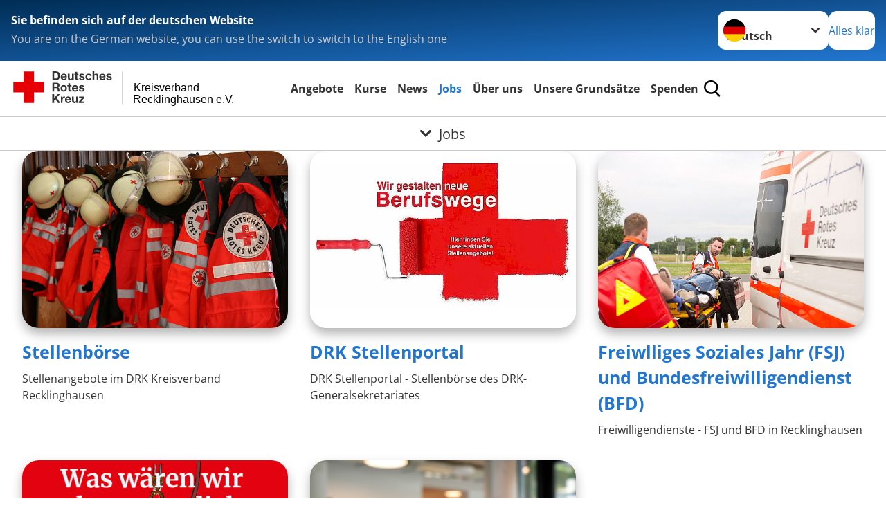

--- FILE ---
content_type: text/html; charset=utf-8
request_url: https://www.kv-recklinghausen.drk.de/leichte-sprache/unser-kreisverband/stellenboerse/stellenangebote-im-vest-recklinghausen.html?tx_drkjobboard_drkjobboardlist%5Baction%5D=list&tx_drkjobboard_drkjobboardlist%5Bcontroller%5D=Job&tx_drkjobboard_drkjobboardlist%5BcurrentPage%5D=2&cHash=84679513d98211656d15a15ce08d521e
body_size: 10886
content:
<!DOCTYPE html>
<html lang="de">
<head>

<meta charset="utf-8">
<!-- 
	Produced by
	+Pluswerk AG
	https://www.pluswerk.ag/

	This website is powered by TYPO3 - inspiring people to share!
	TYPO3 is a free open source Content Management Framework initially created by Kasper Skaarhoj and licensed under GNU/GPL.
	TYPO3 is copyright 1998-2026 of Kasper Skaarhoj. Extensions are copyright of their respective owners.
	Information and contribution at https://typo3.org/
-->




<meta name="generator" content="TYPO3 CMS">
<meta name="keywords" content="stellenbörse, mitarbeit, jobs, ehrenamtlich, hauptamtlich, zivildienst, auslandseinsatz, auslandseinsätze, job">
<meta name="author" content="Deutsches Rotes Kreuz">
<meta name="viewport" content="width=device-width, initial-scale=1">
<meta property="og:image" content="https://www.kv-recklinghausen.drk.de/fileadmin/Bilder_und_Videos/Mitwirken/Mitglied_werden/mitglied.jpg">
<meta property="og:site_name" content="DRK e.V.">
<meta property="og:type" content="website">
<meta property="og:locale" content="de_DE">
<meta name="twitter:image" content="https://www.kv-recklinghausen.drk.de/fileadmin/Bilder_und_Videos/Mitwirken/Mitglied_werden/mitglied.jpg">
<meta name="twitter:card" content="summary_large_image">
<meta name="twitter:site" content="@roteskreuz_de">
<meta name="copyright" content="Deutsches Rotes Kreuz">
<meta name="rating" content="General">
<meta name="revisit-after" content="1">


<link rel="stylesheet" href="/_assets/9d0d9d423edf61855281dad6f8fda023/Css/styles.css?1756118756" media="all">
<link rel="stylesheet" href="/_assets/e2ef477b7510a2835782732fd483c6bc/StyleSheets/stylesheet.min.css?1764743946" media="all">
<link rel="stylesheet" href="/_assets/c6d4d274eb87a12180a04ff4360967d1/Css/VideoShariff.min.css?1729496416" media="all">
<link rel="stylesheet" href="/_assets/d281c2f3e584f3c85e4d8e6c6428b0e3/Css/drkcmsplus.css?1764726656" media="all">
<link rel="stylesheet" href="/_assets/d281c2f3e584f3c85e4d8e6c6428b0e3/Css/Drilldown-Icons.css?1743601842" media="all">
<link rel="stylesheet" href="/_assets/d281c2f3e584f3c85e4d8e6c6428b0e3/Css/drkcmsplus-drk.css?1731705909" media="all">
<link rel="stylesheet" href="/typo3temp/assets/css/42cfabd6357b5a7b3991050427e10a1d.css?1764782631" media="all">




<script>
	const teaserImage="Teaser"
</script>

<meta property="og:title" content="Jobs"><meta property="og:description" content="Hier finden Sie die Stellenangebote des DRK Kreisverbandes Recklinghausen"><meta property="og:url" content="https://www.kv-recklinghausen.drk.de/leichte-sprache/unser-kreisverband/stellenboerse/stellenangebote-im-vest-recklinghausen.html"><meta property="twitter:title" content="Jobs"><meta property="twitter:description" content="Hier finden Sie die Stellenangebote des DRK Kreisverbandes Recklinghausen"><title>Jobs -  Kreisverband Recklinghausen e.V.</title><!-- test23 -->




<link rel="apple-touch-icon" sizes="180x180" href="/_assets/e2ef477b7510a2835782732fd483c6bc/Icons/Favicon/apple-touch-icon.png?v=68ddf38fd">
<link rel="icon" type="image/png" sizes="32x32" href="/_assets/e2ef477b7510a2835782732fd483c6bc/Icons/Favicon/favicon-32x32.png?v=68ddf38fd">
<link rel="icon" type="image/png" sizes="16x16" href="/_assets/e2ef477b7510a2835782732fd483c6bc/Icons/Favicon/favicon-16x16.png?v=68ddf38fd">
<link rel="manifest" href="/_assets/e2ef477b7510a2835782732fd483c6bc/Icons/Favicon/site.webmanifest?v=68ddf38fd&quot; crossorigin=&quot;use-credentials">
<link rel="mask-icon" href="/_assets/e2ef477b7510a2835782732fd483c6bc/Icons/Favicon/safari-pinned-tab.svg?v=68ddf38fd&quot; color=&quot;#E60005">
<link rel="shortcut icon" href="/_assets/e2ef477b7510a2835782732fd483c6bc/Icons/Favicon/favicon.ico?v=68ddf38fd">
<meta name="msapplication-TileColor" content="#ffffff">
<meta name="msapplication-config" content="/_assets/e2ef477b7510a2835782732fd483c6bc/Icons/Favicon/browserconfig.xml?v=68ddf38fd">
<meta name="theme-color" content="#ffffff">




<link rel="canonical" href="https://www.kv-recklinghausen.drk.de/leichte-sprache/unser-kreisverband/stellenboerse/stellenangebote-im-vest-recklinghausen.html"/>
</head>
<body class="main dti-drkcmsplus dti-drk">


<div class="body__wrapper hyphenate pagets__two_columns"><header id="header"><div class="language-suggest bg bg--blue" style="display: none"><div class="language-suggest__content"><div class="language-suggest__text"><p class="language-suggest__message language-suggest__message--current"><strong><span data-suggest-language="en" style="display: none">You are on the English website</span><span data-suggest-language="de" style="display: none">Sie befinden sich auf der deutschen Website</span><span data-suggest-language="fallback" style="display: none">We do not provide this content in your preferred language</span></strong></p><p class="language-suggest__message language-suggest__message--suggest"><span data-suggest-language="en" style="display: none">You are on the German website, you can use the switch to switch to the English one</span><span data-suggest-language="de" style="display: none">Sie befinden sich auf der englischen Website, Sie können mit dem Schalter auf die deutsche Website wechseln</span><span data-suggest-language="fallback" style="display: none">You can use the switch to switch to the another available language if you want</span></p></div><div class="language-suggest__actions"><nav class="language-menu"><img src="/_assets/e2ef477b7510a2835782732fd483c6bc/Icons/Flags/de.svg?a491da9c1549a36b293a6a391739dfda" width="16" height="16" alt="" aria-hidden="true" class="language-menu__flag language-menu__flag--de"><img src="/_assets/e2ef477b7510a2835782732fd483c6bc/Icons/Flags/de.svg?a491da9c1549a36b293a6a391739dfda" width="16" height="16" alt="" aria-hidden="true" class="language-menu__flag language-menu__flag--de"><label class="visually-hidden" for="lang-select-header">Sprache wechseln zu</label><select name="pets" id="lang-select-header" class="language-menu__select bg bg--default"><option class="language-menu__option" data-flag="de" value="/unser-kreisverband/stellenboerse/stellenangebote-im-vest-recklinghausen.html">Deutsch</option></select></nav><button class="language-suggest__close button button--secondary"><span data-suggest-language="en" style="display: none">Continue</span><span data-suggest-language="de" style="display: none">Alles klar</span><span data-suggest-language="fallback" style="display: none">Continue</span></button></div></div></div><div class="toolbar__wrap"><div class="toolbar"><a class="toolbar__logo" title="Zur Startseite" href="/leichte-sprache/start/startseite-kv.html"><?xml version="1.0" encoding="UTF-8" standalone="no"?><!DOCTYPE svg PUBLIC "-//W3C//DTD SVG 1.1//EN" "http://www.w3.org/Graphics/SVG/1.1/DTD/svg11.dtd"><svg width="100%" height="100%" viewBox="0 0 400 60" version="1.1" xmlns="http://www.w3.org/2000/svg" xmlns:xlink="http://www.w3.org/1999/xlink" xml:space="preserve" xmlns:serif="http://www.serif.com/" style="fill-rule:evenodd;clip-rule:evenodd;stroke-linecap:round;stroke-linejoin:round;stroke-miterlimit:1.5;"><g id="Beschriftung" transform="matrix(1,0,0,1,46.165,0)"><g id="line3" transform="matrix(0.936334,0,0,1,-64.3047,39.6912)"><g transform="matrix(1.068,0,0,1,-13.7389,0)"><text id="f" x="202.057px" y="15.25px" style="font-family:'ArialMT', 'Arial', sans-serif;font-size:20px;">Recklinghausen e.V.</text></g></g><g id="line2" transform="matrix(0.934693,0,0,1,-63.6098,20.1375)"><g transform="matrix(1.06987,0,0,1,-14.1177,0)"><text id="f1" serif:id="f" x="202.057px" y="15.25px" style="font-family:'ArialMT', 'Arial', sans-serif;font-size:20px;">Kreisverband</text></g></g><g id="line1" transform="matrix(0.936801,0,0,1,-64.1996,0.204079)"><g transform="matrix(1.06746,0,0,1,-13.6312,0)"><text id="f2" serif:id="f" x="202.057px" y="15.25px" style="font-family:'ArialMT', 'Arial', sans-serif;font-size:20px;"></text></g></g></g><g transform="matrix(0.0894207,0,0,1.13566,134.16,-3.04006)"><g id="Linie"><rect x="201.423" y="2.583" width="0.97" height="49.778" style="fill:rgb(235,235,235);stroke:black;stroke-width:1.24px;"/></g></g><g id="DRK"><g transform="matrix(1,0,0,1,-40.02446,0.135392)"><g id="DRK-Logo-Text" serif:id="DRK Logo Text"><path d="M68.75,0.01L75.29,0.01C79.2,0.01 82.12,2.47 82.12,7.45C82.12,11.82 79.89,15.06 75.29,15.06L68.78,15.06L68.78,0.01M72.08,12.31L75.03,12.31C76.94,12.31 78.79,11.12 78.79,7.8C78.79,4.76 77.75,2.82 74.45,2.82L72.08,2.82L72.08,12.31ZM86.41,10.37C86.5,12.28 87.42,13.15 89.1,13.15C90.32,13.15 91.28,12.43 91.48,11.73L94.12,11.73C93.28,14.31 91.49,15.41 89.02,15.41C85.58,15.41 83.43,13.04 83.43,9.68C83.43,6.32 85.69,3.92 89.02,3.92C92.73,3.92 94.55,7.05 94.32,10.4L86.42,10.37M91.31,8.46C91.05,6.93 90.38,6.15 88.94,6.15C87.03,6.15 86.48,7.62 86.45,8.46L91.31,8.46ZM106.31,15.12L103.47,15.12L103.47,13.59L103.41,13.59C102.69,14.74 101.44,15.44 100.08,15.44C96.9,15.44 96.08,13.62 96.08,10.95L96.08,4.18L99.09,4.18L99.09,10.35C99.09,12.17 99.61,13.04 101,13.04C102.62,13.04 103.32,12.14 103.32,9.91L103.32,4.18L106.33,4.18L106.3,15.12M112.52,4.18L114.72,4.18L114.72,6.18L112.52,6.18L112.52,11.62C112.52,12.63 112.78,12.9 113.79,12.9C114.11,12.9 114.4,12.87 114.72,12.81L114.72,15.16C114.2,15.25 113.56,15.27 112.92,15.27C111.07,15.27 109.48,14.84 109.48,12.67L109.48,6.2L107.68,6.2L107.68,4.17L109.53,4.17L109.53,0.91L112.54,0.91L112.51,4.18M118.65,11.56C118.68,12.86 119.78,13.41 120.96,13.41C121.83,13.41 122.93,13.06 122.93,12.02C122.93,11.12 121.69,10.8 119.54,10.34C117.8,9.96 116.07,9.36 116.07,7.42C116.07,4.64 118.47,3.92 120.81,3.92C123.15,3.92 125.38,4.73 125.62,7.39L122.75,7.39C122.67,6.23 121.77,5.91 120.69,5.91C120.02,5.91 119.01,6.03 119.01,6.92C119.01,7.99 120.69,8.14 122.4,8.54C124.19,8.94 125.87,9.58 125.87,11.61C125.87,14.48 123.38,15.4 120.89,15.4C118.4,15.4 115.88,14.44 115.77,11.55L118.63,11.55M134.93,7.99C134.73,6.77 133.95,6.11 132.7,6.11C130.79,6.11 130.15,8.05 130.15,9.67C130.15,11.29 130.76,13.11 132.64,13.11C134.03,13.11 134.84,12.21 135.02,10.88L137.92,10.88C137.54,13.78 135.54,15.37 132.65,15.37C129.35,15.37 127.12,13.05 127.12,9.78C127.12,6.51 129.15,3.88 132.71,3.88C135.29,3.88 137.66,5.24 137.83,8.02L134.94,7.99M139.63,-0L142.64,-0L142.64,5.68L142.7,5.68C143.46,4.47 144.76,3.83 145.89,3.83C149.08,3.83 149.88,5.65 149.88,8.32L149.88,15.06L146.87,15.06L146.87,8.9C146.87,7.08 146.35,6.21 144.96,6.21C143.34,6.21 142.64,7.11 142.64,9.34L142.64,15.07L139.63,15.07L139.63,0.01M154.51,10.37C154.6,12.28 155.52,13.15 157.2,13.15C158.42,13.15 159.37,12.43 159.57,11.73L162.2,11.73C161.36,14.31 159.57,15.41 157.08,15.41C153.64,15.41 151.49,13.04 151.49,9.68C151.49,6.32 153.75,3.92 157.08,3.92C160.79,3.92 162.61,7.05 162.38,10.4L154.51,10.37M159.37,8.46C159.08,6.93 158.45,6.15 157,6.15C155.09,6.15 154.54,7.62 154.51,8.46L159.37,8.46ZM166.46,11.56C166.49,12.86 167.59,13.41 168.75,13.41C169.62,13.41 170.72,13.06 170.72,12.02C170.72,11.12 169.48,10.8 167.33,10.34C165.59,9.96 163.86,9.36 163.86,7.42C163.86,4.64 166.26,3.92 168.61,3.92C170.96,3.92 173.18,4.73 173.42,7.39L170.55,7.39C170.46,6.23 169.57,5.91 168.49,5.91C167.83,5.91 166.81,6.03 166.81,6.92C166.81,7.99 168.49,8.14 170.2,8.54C171.94,8.94 173.67,9.58 173.67,11.61C173.67,14.48 171.18,15.4 168.69,15.4C166.2,15.4 163.68,14.44 163.57,11.55L166.46,11.55M68.79,19.77L76.92,19.77C79.61,19.77 81.32,21.65 81.32,23.94C81.32,25.73 80.6,27.04 78.95,27.73L78.95,27.79C80.57,28.22 81.03,29.79 81.15,31.32C81.21,32.28 81.18,34.04 81.79,34.88L78.46,34.88C78.06,33.92 78.11,32.48 77.94,31.26C77.71,29.67 77.1,28.97 75.42,28.97L72.09,28.97L72.09,34.85L68.76,34.85L68.79,19.77M72.09,26.6L75.7,26.6C77.18,26.6 77.99,25.96 77.99,24.46C77.99,22.96 77.18,22.38 75.7,22.38L72.09,22.38L72.09,26.6ZM88.76,23.65C92.2,23.65 94.4,25.94 94.4,29.41C94.4,32.88 92.17,35.14 88.76,35.14C85.35,35.14 83.12,32.85 83.12,29.41C83.09,25.94 85.35,23.65 88.76,23.65M88.76,32.91C90.82,32.91 91.42,31.11 91.42,29.44C91.42,27.64 90.81,25.94 88.76,25.94C86.71,25.94 86.12,27.73 86.12,29.44C86.12,31.15 86.7,32.91 88.76,32.91M100.11,23.91L102.31,23.91L102.31,25.91L100.11,25.91L100.11,31.35C100.11,32.36 100.37,32.62 101.38,32.62C101.7,32.62 101.99,32.59 102.31,32.54L102.31,34.89C101.79,34.97 101.15,35 100.52,35C98.66,35 97.07,34.57 97.07,32.4L97.07,25.94L95.22,25.94L95.22,23.94L97.07,23.94L97.07,20.67L100.08,20.67L100.08,23.91M106.28,30.16C106.37,32.07 107.29,32.94 108.97,32.94C110.19,32.94 111.14,32.19 111.35,31.52L113.98,31.52C113.14,34.1 111.35,35.2 108.86,35.2C105.41,35.2 103.27,32.83 103.27,29.47C103.27,26.11 105.53,23.71 108.86,23.71C112.56,23.71 114.39,26.84 114.16,30.2L106.28,30.17M111.17,28.26C110.88,26.72 110.24,25.94 108.8,25.94C106.89,25.94 106.34,27.42 106.31,28.26L111.17,28.26ZM118.26,31.33C118.29,32.63 119.39,33.18 120.57,33.18C121.44,33.18 122.54,32.84 122.54,31.79C122.54,30.89 121.29,30.57 119.15,30.11C117.41,29.73 115.68,29.13 115.68,27.19C115.68,24.41 118.08,23.69 120.43,23.69C122.78,23.69 125,24.5 125.23,27.16L122.42,27.16C122.34,26 121.47,25.68 120.37,25.68C119.71,25.68 118.69,25.8 118.69,26.69C118.69,27.76 120.37,27.9 122.08,28.31C123.87,28.71 125.55,29.35 125.55,31.38C125.55,34.25 123.06,35.17 120.57,35.17C118.08,35.17 115.56,34.21 115.45,31.32L118.26,31.32M68.73,39.57L72.06,39.57L72.06,45.85L77.96,39.57L82.1,39.57L76.22,45.5L82.68,54.65L78.51,54.65L73.97,47.87L72.06,49.81L72.06,54.64L68.73,54.64L68.73,39.56L68.73,39.57ZM83.7,43.72L86.54,43.72L86.54,45.75L86.57,45.75C87.12,44.39 88.6,43.43 90.05,43.43C90.25,43.43 90.51,43.46 90.72,43.55L90.72,46.33C90.37,46.26 90.01,46.22 89.65,46.21C87.45,46.21 86.7,47.8 86.7,49.71L86.7,54.63L83.69,54.63L83.72,43.72M94.02,49.94C94.11,51.85 95.03,52.69 96.71,52.69C97.9,52.69 98.88,51.94 99.08,51.27L101.72,51.27C100.88,53.85 99.08,54.95 96.6,54.95C93.16,54.95 91.01,52.58 91.01,49.22C91.01,45.86 93.27,43.46 96.6,43.46C100.31,43.46 102.13,46.59 101.9,49.94L94.02,49.94M98.88,48.03C98.59,46.49 97.95,45.71 96.51,45.71C94.6,45.71 94.05,47.19 94.02,48.02L98.88,48.02L98.88,48.03ZM113.7,54.67L110.86,54.67L110.86,53.16L110.8,53.16C110.09,54.31 108.83,55.01 107.47,55.01C104.29,55.01 103.48,53.19 103.48,50.52L103.48,43.8L106.49,43.8L106.49,49.97C106.49,51.79 107.01,52.66 108.4,52.66C110.02,52.66 110.72,51.77 110.72,49.54L110.72,43.81L113.73,43.81L113.7,54.66M115.38,52.4L121.03,46L115.82,46L115.82,43.71L125,43.71L125,46L119.36,52.4L125.41,52.4L125.41,54.66L115.39,54.66L115.39,52.4L115.38,52.4Z" style="fill:rgb(51,51,51);fill-rule:nonzero;"/></g></g><g transform="matrix(1,0,0,1,-40.02446,0.135392)"><g id="Rotkreuz-Logo" serif:id="Rotkreuz Logo"><path d="M36.39,0.1L36.39,18.3L54.57,18.3L54.57,36.54L36.39,36.54L36.39,54.75L18.18,54.75L18.18,36.54L0,36.54L0,18.3L18.18,18.3L18.18,0.1L36.39,0.1Z" style="fill:rgb(230,0,5);fill-rule:nonzero;"/></g></g></g></svg></a><div class="toolbar__navigation"><button class="toolbar__search-button" style="display: none" title="Öffne Suche und Quick Links"><?xml version="1.0" encoding="UTF-8" standalone="no"?><!DOCTYPE svg PUBLIC "-//W3C//DTD SVG 1.1//EN" "http://www.w3.org/Graphics/SVG/1.1/DTD/svg11.dtd"><svg width="100%" height="100%" viewBox="0 0 50 50" version="1.1" xmlns="http://www.w3.org/2000/svg" xmlns:xlink="http://www.w3.org/1999/xlink" xml:space="preserve" xmlns:serif="http://www.serif.com/" style="fill-rule:evenodd;clip-rule:evenodd;stroke-linejoin:round;stroke-miterlimit:2;"><g transform="matrix(1.77966,1.78561,-0.708286,0.705925,15.3624,-28.8202)"><rect x="23.063" y="24.359" width="7.693" height="4.408" style="fill:white;"/></g><g transform="matrix(0.740022,0,0,0.745117,5.66748,5.35482)"><path d="M50,46.35L37.45,34.23C40.853,30.527 42.748,25.679 42.76,20.65C42.76,9.26 33.17,0 21.38,0C9.59,0 0,9.26 0,20.65C0,32.04 9.59,41.29 21.38,41.29C25.672,41.301 29.872,40.041 33.45,37.67L46.22,50L50,46.35ZM5.35,20.65C5.35,12.11 12.54,5.16 21.35,5.16C30.16,5.16 37.35,12.16 37.35,20.65C37.35,29.14 30.16,36.13 21.35,36.13C12.54,36.13 5.35,29.19 5.35,20.65Z" style="fill:white;fill-rule:nonzero;"/></g><path d="M50,46.35L37.45,34.23C40.853,30.527 42.748,25.679 42.76,20.65C42.76,9.26 33.17,0 21.38,0C9.59,0 0,9.26 0,20.65C0,32.04 9.59,41.29 21.38,41.29C25.672,41.301 29.872,40.041 33.45,37.67L46.22,50L50,46.35ZM5.35,20.65C5.35,12.11 12.54,5.16 21.35,5.16C30.16,5.16 37.35,12.16 37.35,20.65C37.35,29.14 30.16,36.13 21.35,36.13C12.54,36.13 5.35,29.19 5.35,20.65Z" style="fill-rule:nonzero;"/></svg></button></div><button class="toolbar__nav-search-button" title="Öffne Hauptmenü und Suche" data-title-close="Schließe Hauptmenü und Suche"><svg width="10" height="10" aria-hidden="true"><use href="/_assets/e2ef477b7510a2835782732fd483c6bc/Icons/Sprites/essential-sprite.svg?5a6512e3afb37ee7cc7d2bd22d55a5c3#search"></use></svg><span></span></button></div></div><div class="main-menu__wrap" style="display: none"><div class="global-search" style="display: none"><form class="global-search__form" action="/leichte-sprache/suche.html" method="get" accept-charset="utf-8" novalidate=""><fieldset class="global-search__fieldset"><label for="global-search-input" class="visually-hidden">Suche</label><input type="search" id="global-search-input" class="global-search__input tx-solr-q js-solr-q form-control"
							 placeholder="durchsuchen"
							 name="tx_kesearch_pi1[sword]" minlength="3" autocomplete="off" required><button class="global-search__submit" title="Alle Inhalte durchsuchen" type="submit"><svg width="10" height="10" aria-hidden="true"><use href="/_assets/e2ef477b7510a2835782732fd483c6bc/Icons/Sprites/essential-sprite.svg?5a6512e3afb37ee7cc7d2bd22d55a5c3#search"></use></svg></button><button class="global-search__close" title="Suche und Quick Links schließen"></button></fieldset></form><nav class="quicklinks" style="display: none"><div class="quicklinks__title">
					Quick Links
				</div><ul class="quicklinks__list"><li class="quicklinks__item"><a href="/leichte-sprache/angebote/westfalen-lippe/servicetelefon-24/7.html" class="quicklinks__link">Servicetelefon 24/7</a></li><li class="quicklinks__item"><a href="https://www.116117.de/" target="_blank" rel="noreferrer" class="quicklinks__link">Patientenservice</a></li><li class="quicklinks__item"><a href="https://www.bundes-klinik-atlas.de/" target="_blank" rel="noreferrer" class="quicklinks__link">Bundes-Klinik-Atlas</a></li><li class="quicklinks__item"><a href="http://www.organspende-register.de" target="_blank" rel="noreferrer" class="quicklinks__link">Organspenderegister</a></li><li class="quicklinks__item"><a href="https://www.akwl.de/notdienstkalender.php?id=1" target="_blank" rel="noreferrer" class="quicklinks__link">Apotheken-Notdienst</a></li><li class="quicklinks__item"><a href="https://internetwache.polizei.nrw/" target="_blank" rel="noreferrer" class="quicklinks__link">Polizeiwache NRW</a></li></ul></nav></div><nav id="main-menu" class="main-menu" aria-label="Hauptmenü"><ul class="main-menu__list"><li class="main-menu__item"><a href="/leichte-sprache/5.html" target="_self" class="main-menu__link">
						Angebote
					</a></li><li class="main-menu__item"><a href="/leichte-sprache/kurse.html" target="_self" class="main-menu__link">
						Kurse
					</a></li><li class="main-menu__item"><a href="/leichte-sprache/9.html" target="_self" class="main-menu__link">
						News
					</a></li><li class="main-menu__item"><a href="/leichte-sprache/unser-kreisverband/stellenboerse/stellenangebote-im-vest-recklinghausen.html" target="_self" class="main-menu__link main-menu__link--active">
						Jobs
					</a></li><li class="main-menu__item"><a href="/leichte-sprache/start/unser-kreisverband.html" target="_self" class="main-menu__link">
						Über uns
					</a></li><li class="main-menu__item"><a href="/leichte-sprache/unser-kreisverband/selbstverstaendnis.html" target="_self" class="main-menu__link">
						Unsere Grundsätze
					</a></li><li class="main-menu__item"><a href="/leichte-sprache/start/spenden.html" target="_self" class="main-menu__link">
						Spenden
					</a></li></ul></nav></div><div class="sub-menu__bar"><button class="sub-menu__topic-button" aria-label="Öffne Untermenü von Jobs"><span><svg width="12" height="12" aria-hidden="true"><use href="/_assets/e2ef477b7510a2835782732fd483c6bc/Icons/Sprites/general-sprite.svg?06dbf67f9dd2446fd5c3e13a19efd354#chevron"></use></svg>
                        Jobs
                    </span></button></div><div class="sub-menu__nav-wrap" style="visibility: hidden"><nav class="sub-menu__nav" aria-label="Untermenü von Jobs"><div class="sub-menu__list-wrap"><ul class="sub-menu__list"><li class="sub-menu__item" style="display: none"><a style="display: none" class="sub-menu__link" href="/leichte-sprache/unser-kreisverband/stellenboerse/stellenangebote-im-vest-recklinghausen/stelenboerse.html"><span class="sub-menu__link-label">Stellenbörse</span></a></li><li class="sub-menu__item" style="display: none"><a style="display: none" class="sub-menu__link" href="https://www.freiwilligendienste-drk-nrw.de/" rel="noreferrer"><span class="sub-menu__link-label">Freiwlliges Soziales Jahr (FSJ) und Bundesfreiwilligendienst (BFD)</span></a></li><li class="sub-menu__item" style="display: none"><a style="display: none" class="sub-menu__link" href="https://jobs.drk.de/" rel="noreferrer"><span class="sub-menu__link-label">DRK Stellenportal</span></a></li><li class="sub-menu__item" style="display: none"><a style="display: none" class="sub-menu__link" href="/leichte-sprache/unser-kreisverband/stellenboerse/ehrenamtliches-engagement.html"><span class="sub-menu__link-label">ehrenamtliches Engagement</span></a></li><li class="sub-menu__item" style="display: none"><a style="display: none" class="sub-menu__link" href="/leichte-sprache/unser-kreisverband/stellenboerse/stellenangebote-im-vest-recklinghausen/anmeldung.html"><span class="sub-menu__link-label">Anmeldung</span></a></li><li class="sub-menu__item" style="display: none"><a style="display: none" class="sub-menu__link" href="/leichte-sprache/unser-kreisverband/stellenboerse/stellenangebote-im-vest-recklinghausen/vielen-dank.html"><span class="sub-menu__link-label">Vielen Dank</span></a></li></ul></div></nav></div></header><main id="main"><!--TYPO3SEARCH_begin--><div id="c21238" class="frame frame-type-menu_sitemap_pages frame-layout-10 "><!-- TODO: Please delete layout 0-9. Template 10 and 11 are the new ones --><!-- TODO: Please adjust switch, when the plus-drk_base is the final sitepackage --><div class="teaser__wrapper" id="c21238"><div class="teaser__slider"><div class="swiper swiper__teaser" role="region" aria-label="Teaserkarussell" aria-description="" data-swiper-id="21238"><p id="teaserAnnouncements-21238" style="display: none;" aria-live="polite"></p><div class="swiper-wrapper"><div class="swiper-slide"><div class="teaser__item"><div class="teaser__media"><figure class="teaser__img teaser__img--left media__img"><div class="media__imageholder"><a class="teaser__imagelink" title="Stellenbörse" href="/leichte-sprache/unser-kreisverband/stellenboerse/stellenangebote-im-vest-recklinghausen/stelenboerse.html"><img data-copyright="" loading="lazy" src="/fileadmin/_processed_/4/4/csm_IMG_9330_8d6751b451.jpg" width="640" height="427" alt="" /></a></div></figure></div><div class="teaser__content"><div class="teaser__title"><a class="content__header-link" title="Stellenbörse" href="/leichte-sprache/unser-kreisverband/stellenboerse/stellenangebote-im-vest-recklinghausen/stelenboerse.html">
															
																	Stellenbörse
																
														</a></div><p class="small">
												
													Stellenangebote im DRK Kreisverband Recklinghausen
												
											</p></div></div></div><div class="swiper-slide"><div class="teaser__item"><div class="teaser__media"><figure class="teaser__img teaser__img--left media__img"><div class="media__imageholder"><a class="teaser__imagelink" title="DRK Stellenportal" target="_blank" href="https://jobs.drk.de/" rel="noreferrer"><img data-copyright="" loading="lazy" src="/fileadmin/_processed_/2/0/csm_Stellenangebote_9f2823b9d3.jpg" width="640" height="427" alt="" /></a></div></figure></div><div class="teaser__content"><div class="teaser__title"><a class="content__header-link" title="DRK Stellenportal" target="_blank" href="https://jobs.drk.de/" rel="noreferrer">
															
																	DRK Stellenportal
																
														</a></div><p class="small">
												
													DRK Stellenportal - Stellenbörse des DRK-Generalsekretariates
												
											</p></div></div></div><div class="swiper-slide"><div class="teaser__item"><div class="teaser__media"><figure class="teaser__img teaser__img--left media__img"><div class="media__imageholder"><a class="teaser__imagelink" title="Freiwlliges Soziales Jahr (FSJ) und Bundesfreiwilligendienst (BFD)" target="_blank" href="https://www.freiwilligendienste-drk-nrw.de/" rel="noreferrer"><img data-copyright="" loading="lazy" src="/fileadmin/_processed_/9/8/csm_Zelck_Rettungsdienst-Dresden_db3a88a3d8.jpg" width="640" height="427" alt="" /></a></div></figure></div><div class="teaser__content"><div class="teaser__title"><a class="content__header-link" title="Freiwlliges Soziales Jahr (FSJ) und Bundesfreiwilligendienst (BFD)" target="_blank" href="https://www.freiwilligendienste-drk-nrw.de/" rel="noreferrer">
															
																	Freiwlliges Soziales Jahr (FSJ) und Bundesfreiwilligendienst (BFD)
																
														</a></div><p class="small">
												
													Freiwilligendienste - FSJ und BFD in Recklinghausen
												
											</p></div></div></div><div class="swiper-slide"><div class="teaser__item"><div class="teaser__media"><figure class="teaser__img teaser__img--left media__img"><div class="media__imageholder"><a class="teaser__imagelink" title="ehrenamtliches Engagement" href="/leichte-sprache/unser-kreisverband/stellenboerse/ehrenamtliches-engagement.html"><img data-copyright="" loading="lazy" src="/fileadmin/_processed_/9/d/csm_Mach_mit_1a53b0d5b6.png" width="640" height="427" alt="" /></a></div></figure></div><div class="teaser__content"><div class="teaser__title"><a class="content__header-link" title="ehrenamtliches Engagement" href="/leichte-sprache/unser-kreisverband/stellenboerse/ehrenamtliches-engagement.html">
															
																	ehrenamtliches Engagement
																
														</a></div><p class="small">
												
													Aufnahmeanträge für ehrenamtliche Mitarbeit
												
											</p></div></div></div><div class="swiper-slide"><div class="teaser__item"><div class="teaser__media"><figure class="teaser__img teaser__img--left media__img"><div class="media__imageholder"><a class="teaser__imagelink" title="Engagementsplattform" target="_blank" href="https://www.drk.de/mitwirken/ehrenamt/" rel="noreferrer"><img data-copyright="" loading="lazy" src="/fileadmin/_processed_/f/3/csm_Engagementplattform_485cda17a7.png" width="640" height="427" alt="" /></a></div></figure></div><div class="teaser__content"><div class="teaser__title"><a class="content__header-link" title="Engagementsplattform" target="_blank" href="https://www.drk.de/mitwirken/ehrenamt/" rel="noreferrer">
															
																	Engagementsplattform
																
														</a></div><p class="small">
												
													Engagieren Sie sich beim DRK! Die Möglichkeiten, ehrenamtlich beim DRK mitzumachen, sind so vielfältig wie das Rote Kreuz selbst!
												
											</p></div></div></div></div></div></div><div class="teaser__grid"><div class="teaser__block"><div class="teaser__item"><div class="teaser__media" data-tilt data-tilt-max="5" data-tilt-scale="1" data-tilt-glare data-tilt-max-glare="0.2"><figure class="teaser__img teaser__img--left media__img"><div class="media__imageholder"><a class="teaser__imagelink" title="Stellenbörse" href="/leichte-sprache/unser-kreisverband/stellenboerse/stellenangebote-im-vest-recklinghausen/stelenboerse.html"><img data-copyright="" loading="lazy" src="/fileadmin/_processed_/4/4/csm_IMG_9330_8d6751b451.jpg" width="640" height="427" alt="" /></a></div></figure></div><div class="teaser__content"><div class="teaser__title"><a class="content__header-link" title="Stellenbörse" href="/leichte-sprache/unser-kreisverband/stellenboerse/stellenangebote-im-vest-recklinghausen/stelenboerse.html">
													
															Stellenbörse
														
												</a></div><p class="small">
										
											Stellenangebote im DRK Kreisverband Recklinghausen
										
									</p></div></div><div class="teaser__item"><div class="teaser__media" data-tilt data-tilt-max="5" data-tilt-scale="1" data-tilt-glare data-tilt-max-glare="0.2"><figure class="teaser__img teaser__img--left media__img"><div class="media__imageholder"><a class="teaser__imagelink" title="DRK Stellenportal" target="_blank" href="https://jobs.drk.de/" rel="noreferrer"><img data-copyright="" loading="lazy" src="/fileadmin/_processed_/2/0/csm_Stellenangebote_9f2823b9d3.jpg" width="640" height="427" alt="" /></a></div></figure></div><div class="teaser__content"><div class="teaser__title"><a class="content__header-link" title="DRK Stellenportal" target="_blank" href="https://jobs.drk.de/" rel="noreferrer">
													
															DRK Stellenportal
														
												</a></div><p class="small">
										
											DRK Stellenportal - Stellenbörse des DRK-Generalsekretariates
										
									</p></div></div><div class="teaser__item"><div class="teaser__media" data-tilt data-tilt-max="5" data-tilt-scale="1" data-tilt-glare data-tilt-max-glare="0.2"><figure class="teaser__img teaser__img--left media__img"><div class="media__imageholder"><a class="teaser__imagelink" title="Freiwlliges Soziales Jahr (FSJ) und Bundesfreiwilligendienst (BFD)" target="_blank" href="https://www.freiwilligendienste-drk-nrw.de/" rel="noreferrer"><img data-copyright="" loading="lazy" src="/fileadmin/_processed_/9/8/csm_Zelck_Rettungsdienst-Dresden_db3a88a3d8.jpg" width="640" height="427" alt="" /></a></div></figure></div><div class="teaser__content"><div class="teaser__title"><a class="content__header-link" title="Freiwlliges Soziales Jahr (FSJ) und Bundesfreiwilligendienst (BFD)" target="_blank" href="https://www.freiwilligendienste-drk-nrw.de/" rel="noreferrer">
													
															Freiwlliges Soziales Jahr (FSJ) und Bundesfreiwilligendienst (BFD)
														
												</a></div><p class="small">
										
											Freiwilligendienste - FSJ und BFD in Recklinghausen
										
									</p></div></div><div class="teaser__item"><div class="teaser__media" data-tilt data-tilt-max="5" data-tilt-scale="1" data-tilt-glare data-tilt-max-glare="0.2"><figure class="teaser__img teaser__img--left media__img"><div class="media__imageholder"><a class="teaser__imagelink" title="ehrenamtliches Engagement" href="/leichte-sprache/unser-kreisverband/stellenboerse/ehrenamtliches-engagement.html"><img data-copyright="" loading="lazy" src="/fileadmin/_processed_/9/d/csm_Mach_mit_1a53b0d5b6.png" width="640" height="427" alt="" /></a></div></figure></div><div class="teaser__content"><div class="teaser__title"><a class="content__header-link" title="ehrenamtliches Engagement" href="/leichte-sprache/unser-kreisverband/stellenboerse/ehrenamtliches-engagement.html">
													
															ehrenamtliches Engagement
														
												</a></div><p class="small">
										
											Aufnahmeanträge für ehrenamtliche Mitarbeit
										
									</p></div></div><div class="teaser__item"><div class="teaser__media" data-tilt data-tilt-max="5" data-tilt-scale="1" data-tilt-glare data-tilt-max-glare="0.2"><figure class="teaser__img teaser__img--left media__img"><div class="media__imageholder"><a class="teaser__imagelink" title="Engagementsplattform" target="_blank" href="https://www.drk.de/mitwirken/ehrenamt/" rel="noreferrer"><img data-copyright="" loading="lazy" src="/fileadmin/_processed_/f/3/csm_Engagementplattform_485cda17a7.png" width="640" height="427" alt="" /></a></div></figure></div><div class="teaser__content"><div class="teaser__title"><a class="content__header-link" title="Engagementsplattform" target="_blank" href="https://www.drk.de/mitwirken/ehrenamt/" rel="noreferrer">
													
															Engagementsplattform
														
												</a></div><p class="small">
										
											Engagieren Sie sich beim DRK! Die Möglichkeiten, ehrenamtlich beim DRK mitzumachen, sind so vielfältig wie das Rote Kreuz selbst!
										
									</p></div></div></div></div></div></div><!--TYPO3SEARCH_end--></main><footer id="footer" class="footer"><div class="footer__breadcrumb"><nav class="breadcrumb" aria-label="Brotkrümel-Navigation"><ol class="breadcrumb__list" itemscope itemtype="https://schema.org/BreadcrumbList"><li class="breadcrumb__item" itemprop="itemListElement" itemscope itemtype="https://schema.org/ListItem"><a href="https://www.kv-recklinghausen.drk.de/leichte-sprache/start/startseite-kv.html" itemprop="item" class="breadcrumb__entry"><span class="breadcrumb__page" itemprop="name">Start</span><meta itemprop="position" content="1" /></a><svg class="breadcrumb__arrow" width="10" height="7" aria-hidden="true"><use href="/_assets/e2ef477b7510a2835782732fd483c6bc/Icons/Sprites/general-sprite.svg?06dbf67f9dd2446fd5c3e13a19efd354#chevron"></use></svg></li><li class="breadcrumb__item" aria-current="page" itemprop="itemListElement" itemscope itemtype="https://schema.org/ListItem"><span class="breadcrumb__entry"><span class="breadcrumb__page" itemprop="name">Jobs</span><meta itemprop="position" content="2" /></span></li></ol></nav></div><style>
    a.social-media-link-with-background img {
      aspect-ratio: 1/1;
      background-repeat: no-repeat;
      background-position: center;
      background-size: auto;
      background-image:url(/_assets/e2ef477b7510a2835782732fd483c6bc/Icons/SocialMedia/background.svg?7acbf7294f1262aa71bf6645139e0cdc) ;

    }
	</style><div class="footer__social"><div class="footer__social-list"><a class="footer__social-media-link social-media-link-with-background" href="https://www.facebook.com/drkkvrecklinghausen" target="_blank" rel="noopener" title="Facebook Deutsches Rotes Kreuz"><img src="/_assets/e2ef477b7510a2835782732fd483c6bc/Icons/SocialMedia/facebook.svg?923b73028065b33744d3d76765a261ec" width="64" height="64" alt="Facebook Icon"></a><a class="footer__social-media-link social-media-link-with-background" href="https://www.facebook.com/watch/?v=471113865837876" target="_blank" rel="noopener" title="YouTube Deutsches Rotes Kreuz"><img src="/_assets/e2ef477b7510a2835782732fd483c6bc/Icons/SocialMedia/youtube.svg?a3429f2d2055c6096a12de8980a9ef3f" width="64" height="64" alt="YouTube Icon"></a><a class="footer__social-media-link social-media-link-with-background" href="https://www.tiktok.com/@drk.kv.re" target="_blank" rel="noopener" title="tiktok Deutsches Rotes Kreuz"><img src="/_assets/e2ef477b7510a2835782732fd483c6bc/Icons/SocialMedia/tiktok.svg?ead9462000a94c7d5789d489a1c11195" width="64" height="64" alt="TiKTok Icon"></a><a class="footer__social-media-link social-media-link-with-background" href="https://www.instagram.com/drkkvrecklinghausen" target="_blank" rel="noopener" title="Instagram Deutsches Rotes Kreuz"><img src="/_assets/e2ef477b7510a2835782732fd483c6bc/Icons/SocialMedia/instagram.svg?29596a78988e9fec839b0bc4afb7da43" width="64" height="64" alt="Instagram Icon"></a><a class="footer__social-media-link social-media-link-with-background" href="https://www.drk.de/newsroom/blog/" target="_blank" rel="noopener" title="Blog Deutsches Rotes Kreuz"><img src="/_assets/e2ef477b7510a2835782732fd483c6bc/Icons/SocialMedia/blog.svg?0f1964c5e903fb1a37d6610ab011a944" width="64" height="64" alt="Blog Icon"></a><a class="footer__social-media-link social-media-link-with-background" href="https://www.google.com/maps/d/u/0/viewer?mid=10kG3_iGymv2UxXA2c6TZM1esPNg&amp;femb=1&amp;ll=51.66579836977296%2C7.185042499999987&amp;z=11" target="_blank" rel="noopener" title="Maps Deutsches Rotes Kreuz"><img src="/_assets/e2ef477b7510a2835782732fd483c6bc/Icons/SocialMedia/maps.svg?e5d5e5cd5c86f96d03f857c291dee901" width="64" height="64" alt="Map Icon"></a><a class="footer__social-media-link social-media-link-with-background" href="https://drk.network/about" target="_blank" rel="noopener" title="Mastodon Deutsches Rotes Kreuz"><img src="/_assets/e2ef477b7510a2835782732fd483c6bc/Icons/SocialMedia/mastodon.svg?4145fd695fcb581ffd8c406b1180e093" width="64" height="64" alt="Mastodon Icon"></a></div></div><div class="footer__menus-wrap"><div class="footer__menus"><div class="footer-acco"><div class="footer-acco__header"><button id="footer-acco-button-2733" class="footer-acco__trigger" type="button" aria-expanded="false" aria-controls="footer-acco-panel-2733"><span class="footer-acco__title">Adressen</span><span class="footer-acco__icon"></span></button><div class="footer-acco__label" style="display: none" aria-hidden="true">Adressen</div></div><div id="footer-acco-panel-2733" class="footer-acco__panel" style="display: none" aria-hidden="false" aria-labelledby="footer-acco-button-2733" role="region"><ul class="footer-acco__menu"><li><a href="https://www.blutspendedienst-west.de/" target="_self" class="footer-acco__link">Blutspendedienst</a></li><li><a href="/leichte-sprache/unser-kreisverband/adressen/generalsekretariat.html" target="_self" class="footer-acco__link">DRK Generalsekretariat</a></li><li><a href="https://jugendrotkreuz.de/" target="_self" class="footer-acco__link">Deutsches JRK</a></li><li><a href="https://www.icrc.org/de" target="_self" class="footer-acco__link">IKRK Genf</a></li><li><a href="https://www.ifrc.org/" target="_self" class="footer-acco__link">IFRC Genf</a></li></ul></div></div><div class="footer-acco"><div class="footer-acco__header"><button id="footer-acco-button-505" class="footer-acco__trigger" type="button" aria-expanded="false" aria-controls="footer-acco-panel-505"><span class="footer-acco__title">Mach mit ...</span><span class="footer-acco__icon"></span></button><div class="footer-acco__label" style="display: none" aria-hidden="true">Mach mit ...</div></div><div id="footer-acco-panel-505" class="footer-acco__panel" style="display: none" aria-hidden="false" aria-labelledby="footer-acco-button-505" role="region"><ul class="footer-acco__menu"><li><a href="/leichte-sprache/start/spenden/spendenlaedchen-kaeltehilfe.html" target="_self" class="footer-acco__link">Mitglied werden</a></li><li><a href="/leichte-sprache/spenden/zeit-spenden/aktiven-anmeldung/ich-moechte-fuer-das-drk-aktiv-werden.html" target="_self" class="footer-acco__link">Aktiven Anmeldung</a></li><li><a href="/leichte-sprache/angebote/engagement/ehrenamt.html" target="_self" class="footer-acco__link">Ehrenamt</a></li><li><a href="/leichte-sprache/unser-kreisverband/stellenboerse/stellenangebote-im-vest-recklinghausen.html" target="_self" class="footer-acco__link">Stellenbörse</a></li><li><a href="/leichte-sprache/angebote/bevoelkerungsschutz-und-rettung/blutspende.html" target="_self" class="footer-acco__link">Blutspende</a></li></ul></div></div><div class="footer-acco"><div class="footer-acco__header"><button id="footer-acco-button-507" class="footer-acco__trigger" type="button" aria-expanded="false" aria-controls="footer-acco-panel-507"><span class="footer-acco__title">Service</span><span class="footer-acco__icon"></span></button><div class="footer-acco__label" style="display: none" aria-hidden="true">Service</div></div><div id="footer-acco-panel-507" class="footer-acco__panel" style="display: none" aria-hidden="false" aria-labelledby="footer-acco-button-507" role="region"><ul class="footer-acco__menu"><li><a href="/leichte-sprache/angebote/westfalen-lippe/servicetelefon-24/7.html" target="_self" class="footer-acco__link">Servicetelefon 24/7</a></li><li><a href="https://www.116117.de/" target="_self" class="footer-acco__link">Patientenservice</a></li><li><a href="https://www.bundes-klinik-atlas.de/" target="_self" class="footer-acco__link">Bundes-Klinik-Atlas</a></li><li><a href="http://www.organspende-register.de" target="_self" class="footer-acco__link">Organspenderegister</a></li><li><a href="https://www.akwl.de/notdienstkalender.php?id=1" target="_self" class="footer-acco__link">Apotheken-Notdienst</a></li><li><a href="https://internetwache.polizei.nrw/" target="_self" class="footer-acco__link">Polizeiwache NRW</a></li></ul></div></div><div class="footer-acco"><div class="footer-acco__header"><button id="footer-acco-button-2732" class="footer-acco__trigger" type="button" aria-expanded="false" aria-controls="footer-acco-panel-2732"><span class="footer-acco__title">Gut zu wissen</span><span class="footer-acco__icon"></span></button><div class="footer-acco__label" style="display: none" aria-hidden="true">Gut zu wissen</div></div><div id="footer-acco-panel-2732" class="footer-acco__panel" style="display: none" aria-hidden="false" aria-labelledby="footer-acco-button-2732" role="region"><ul class="footer-acco__menu"><li><a href="http://www.mkjfgfi.nrw/interreligioeser-kalender" target="_self" class="footer-acco__link">Religiöse Feiertage</a></li><li><a href="/leichte-sprache/start/informieren/verkehrslage-nrw.html" target="_self" class="footer-acco__link">Verkehrslage NRW</a></li><li><a href="/leichte-sprache/start/informieren/wetterdaten.html" target="_self" class="footer-acco__link">Wetterdaten</a></li><li><a href="/leichte-sprache/start/gut-zu-wissen/refill-stationen.html" target="_self" class="footer-acco__link">Refill-Stationen</a></li><li><a href="https://www.mhkbd.nrw/presse-und-medien/pressemitteilungen/starkregen-und-hochwasserschutz-app-date-app-zur-risikoerkennung-fuer-das-eigene-zuhause-wird-landesweit-ausgerollt" target="_self" class="footer-acco__link">Hochwasser-App NRW</a></li><li><a href="https://www.bbk.bund.de/DE/Warnung-Vorsorge/Warnung-in-Deutschland/MoWaS/mowas_node.html" target="_self" class="footer-acco__link">Modulares Warnsystem</a></li><li><a href="https://www.naturgefahrenportal.de/de" target="_self" class="footer-acco__link">Naturgefahrenportal</a></li></ul></div></div><div class="footer-acco"><div class="footer-acco__header"><button id="footer-acco-button-506" class="footer-acco__trigger" type="button" aria-expanded="false" aria-controls="footer-acco-panel-506"><span class="footer-acco__title">Notfallinfo</span><span class="footer-acco__icon"></span></button><div class="footer-acco__label" style="display: none" aria-hidden="true">Notfallinfo</div></div><div id="footer-acco-panel-506" class="footer-acco__panel" style="display: none" aria-hidden="false" aria-labelledby="footer-acco-button-506" role="region"><ul class="footer-acco__menu"><li><a href="/leichte-sprache/start/informieren/sicherheit-fuer-nrw.html" target="_self" class="footer-acco__link">Sicherheit für NRW</a></li><li><a href="https://www.im.nrw/themen/gefahrenabwehr/versionen_selbstschutzguide" target="_self" class="footer-acco__link">Selbstschutzguide</a></li><li><a href="/leichte-sprache/start/informieren/notrufnummern.html" target="_self" class="footer-acco__link">NOTRUF-Nummern</a></li><li><a href="https://www.bbk.bund.de/DE/Warnung-Vorsorge/Warn-App-NINA/warn-app-nina_node.html" target="_self" class="footer-acco__link">Warn-App NINA</a></li><li><a href="https://www.katwarn.de/" target="_self" class="footer-acco__link">Warn-App KATWARN</a></li><li><a href="https://www.nora-notruf.de/de-as/startseite" target="_self" class="footer-acco__link">Notruf-App - nora</a></li><li><a href="/leichte-sprache/start/informieren/notfall-info-punkte.html" target="_self" class="footer-acco__link">Notfall-Infopunkte</a></li><li><a href="https://www.geoportal.gkd-re.de/kreis-re/geoatlas/?lang=de&amp;basemap=stadtplan91i7i&amp;blop=1&amp;x=372800&amp;y=5725500&amp;zl=7&amp;hl=0&amp;layers=grenzen.grenzen.kreisgrenzeyx38h" target="_self" class="footer-acco__link">geoatlas Kreis RE</a></li></ul></div></div><div class="footer-acco"><div class="footer-acco__header"><button id="footer-acco-button-2161" class="footer-acco__trigger" type="button" aria-expanded="false" aria-controls="footer-acco-panel-2161"><span class="footer-acco__title">Geschlossene Benutzergruppe (GBG)</span><span class="footer-acco__icon"></span></button><div class="footer-acco__label" style="display: none" aria-hidden="true">Geschlossene Benutzergruppe (GBG)</div></div><div id="footer-acco-panel-2161" class="footer-acco__panel" style="display: none" aria-hidden="false" aria-labelledby="footer-acco-button-2161" role="region"><ul class="footer-acco__menu"><li><a href="/leichte-sprache/footer-menue-deutsch/intern-gbg/standard-titel.html" target="_self" class="footer-acco__link">externe Angebote</a></li><li><a href="/leichte-sprache/footer-menue-deutsch/intern-gbg/information.html" target="_self" class="footer-acco__link">interne Angebote</a></li><li><a href="/leichte-sprache/mail-formulare/antrag-auf-zugang-zur-gbg.html" target="_self" class="footer-acco__link">Antrag GBG</a></li><li><a href="/leichte-sprache/footer-menue-deutsch/intern-gbg/login.html" target="_self" class="footer-acco__link">Login</a></li></ul></div></div></div></div><div class="footer__signature"><div class="footer__imprint"><div class="footer__imprint-nav"><ul><li><a href="/leichte-sprache/unser-kreisverband/wer-wir-sind/geschaeftsstellen.html" target="_self">Anschrift/Öffnungszeiten</a></li><li><a href="/leichte-sprache/unser-kreisverband/kontakt/kontaktformular.html" target="_self">Kontakt</a></li><li><a href="/leichte-sprache/start/impressum.html" target="_self">Impressum</a></li><li><a href="/leichte-sprache/start/datenschutz/datenschutzerklaerung.html" target="_self">Datenschutz</a></li><li><a href="/leichte-sprache/start/datenschutz/datenschutzerklaerung-soziale-medien.html" target="_self">Social Media</a></li><li><a href="/leichte-sprache/start/barrierefreiheit.html" target="_self">Barrierefreiheitserklärung</a></li><li class="footer__copyright">
							&copy; 2026  Kreisverband
						</li></ul></div></div></div><dialog id="imageCopyrightDialog" class="image-copyright"><div class="image-copyright__content"><form class="image-copyright__form" method="dialog"><button class="image-copyright__close" aria-label="Dialogfenster schließen"></button></form><div class="image-copyright__container"><div class="image-copyright__title h2">Verwendete Bilder auf dieser Seite</div><ul class="image-copyright__list"><template id="imageCopyrightTemplate"><li class="image-copyright__item"><img class="image-copyright__image"><div class="image-copyright__info"><p class="image-copyright__label">Urheber</p><p class="image-copyright__copyright lead"></p></div></li></template></ul></div></div></dialog></footer></div>
<script src="/typo3temp/assets/compressed/merged-6bb0ac4688d2341480b79ff5ffb72c47-5a173bfdd52267e6824ee57f264651a1.js?1764968518"></script>
<script src="/typo3temp/assets/compressed/merged-bf8be42bcd84a95adf5b785ff031848f-17d5196893b364a7e217b55b5911e347.js?1764968518"></script>
<script src="/typo3temp/assets/compressed/dti-drkcmsplus-775ddae14ae001b043250264ab5713cb.js?1764726703" defer="defer"></script>


</body>
</html>